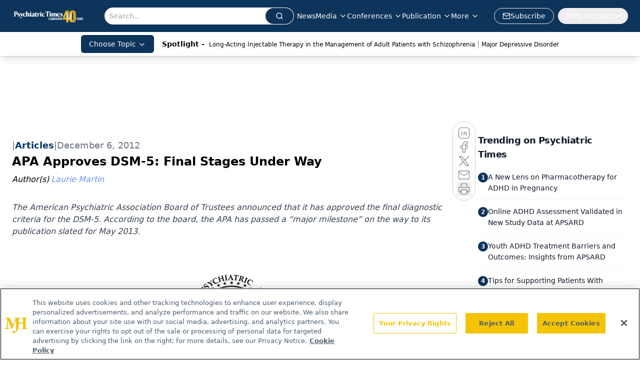

--- FILE ---
content_type: text/html; charset=utf-8
request_url: https://www.google.com/recaptcha/api2/aframe
body_size: 184
content:
<!DOCTYPE HTML><html><head><meta http-equiv="content-type" content="text/html; charset=UTF-8"></head><body><script nonce="7Y-B8YbM1B48f89J8WymTw">/** Anti-fraud and anti-abuse applications only. See google.com/recaptcha */ try{var clients={'sodar':'https://pagead2.googlesyndication.com/pagead/sodar?'};window.addEventListener("message",function(a){try{if(a.source===window.parent){var b=JSON.parse(a.data);var c=clients[b['id']];if(c){var d=document.createElement('img');d.src=c+b['params']+'&rc='+(localStorage.getItem("rc::a")?sessionStorage.getItem("rc::b"):"");window.document.body.appendChild(d);sessionStorage.setItem("rc::e",parseInt(sessionStorage.getItem("rc::e")||0)+1);localStorage.setItem("rc::h",'1768713990755');}}}catch(b){}});window.parent.postMessage("_grecaptcha_ready", "*");}catch(b){}</script></body></html>

--- FILE ---
content_type: application/javascript
request_url: https://api.lightboxcdn.com/z9gd/43411/www.psychiatrictimes.com/jsonp/z?cb=1768713977994&dre=l&callback=jQuery112409368554866668255_1768713977976&_=1768713977977
body_size: 1015
content:
jQuery112409368554866668255_1768713977976({"dre":"l","response":"[base64].[base64].OhTjhMARABF.kdKIQnJj3WGYJ6YI7KtQ4YbSJ3SAAPSFOI1HUkpyqe6h0vhM9kzDQAdntOZ2dNIJNII-kdIUQrFNHhAEllOd-eI5I04YLKsNSUSIESTeGCU58zB3UckSi0fbYRBcAj0gcGoFFIUh.jqeBugUfAcEoCD3HnbRfHnZk1HnXxPF8XwASAA__","success":true});

--- FILE ---
content_type: text/plain; charset=utf-8
request_url: https://fp.psychiatrictimes.com/M0Wq/u4Nw-S/7m9x/c962DTG/Q8S?q=vnFC4dZv8NpwPrIAgVP2
body_size: -61
content:
YWuVIGYfQBbZo6fXnAkmleQzpEiOMLcX4m59FgZQhBEdYEKKm2n9FzxoO4ijZReYF2Xrykk7djxZflxe1ZammtQCv1Wf